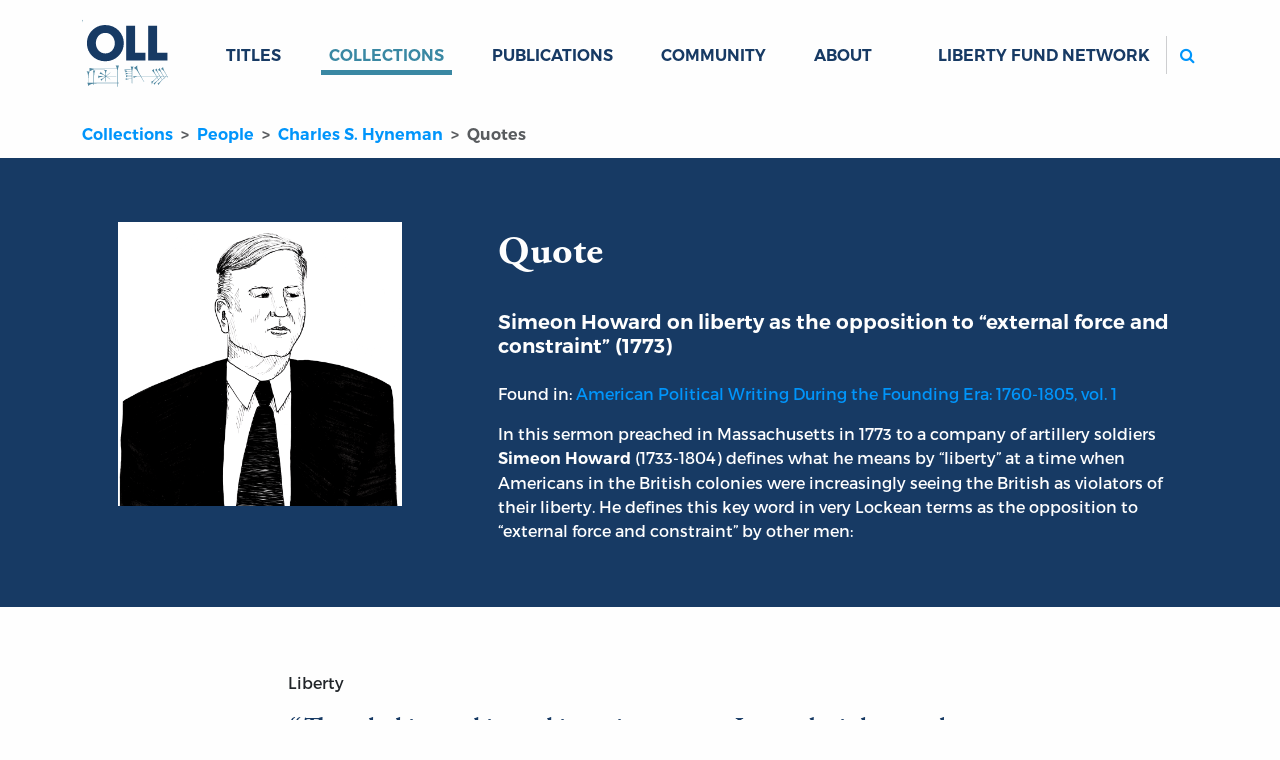

--- FILE ---
content_type: text/html; charset=utf-8
request_url: https://oll.libertyfund.org/quotes/simeon-howard-on-liberty-as-the-opposition-to-external-force-and-constraint-1773
body_size: 4898
content:
<!DOCTYPE html>
<html class="h-100">
<head>
  <meta name="viewport" content="width=device-width, initial-scale=1, shrink-to-fit=no">
  <meta name="csrf-param" content="authenticity_token" />
<meta name="csrf-token" content="k5NuBt3skR3L9cie_DQh51eup0cDMvEMNF_AYgRilkU2cAAb7vKxx2LwRiEgVPA_Vq2UGL-p35jrAHbtcUZu7w" />
  
  <meta name="action-cable-url" content="/cable" />
      <link rel="alternate" type="application/rss+xml" title="Recent Additions" href="https://oll.libertyfund.org/rss/recent_additions.rss" />
    <link rel="alternate" type="application/feed+json" title="Recent Additions" href="https://oll.libertyfund.org/rss/recent_additions.json" />
    <link rel="alternate" type="application/rss+xml" title="Books Published By Liberty Fund" href="https://oll.libertyfund.org/rss/books_published_by_liberty_fund.rss" />
    <link rel="alternate" type="application/feed+json" title="Books Published By Liberty Fund" href="https://oll.libertyfund.org/rss/books_published_by_liberty_fund.json" />
    <link rel="alternate" type="application/rss+xml" title="Economics" href="https://oll.libertyfund.org/rss/economics.rss" />
    <link rel="alternate" type="application/feed+json" title="Economics" href="https://oll.libertyfund.org/rss/economics.json" />
    <link rel="alternate" type="application/rss+xml" title="History" href="https://oll.libertyfund.org/rss/history.rss" />
    <link rel="alternate" type="application/feed+json" title="History" href="https://oll.libertyfund.org/rss/history.json" />
    <link rel="alternate" type="application/rss+xml" title="Law" href="https://oll.libertyfund.org/rss/law.rss" />
    <link rel="alternate" type="application/feed+json" title="Law" href="https://oll.libertyfund.org/rss/law.json" />
    <link rel="alternate" type="application/rss+xml" title="Liberty Matters" href="https://oll.libertyfund.org/rss/liberty_matters.rss" />
    <link rel="alternate" type="application/feed+json" title="Liberty Matters" href="https://oll.libertyfund.org/rss/liberty_matters.json" />
    <link rel="alternate" type="application/rss+xml" title="Literature" href="https://oll.libertyfund.org/rss/literature.rss" />
    <link rel="alternate" type="application/feed+json" title="Literature" href="https://oll.libertyfund.org/rss/literature.json" />
    <link rel="alternate" type="application/rss+xml" title="Music" href="https://oll.libertyfund.org/rss/music.rss" />
    <link rel="alternate" type="application/feed+json" title="Music" href="https://oll.libertyfund.org/rss/music.json" />
    <link rel="alternate" type="application/rss+xml" title="Philosophy" href="https://oll.libertyfund.org/rss/philosophy.rss" />
    <link rel="alternate" type="application/feed+json" title="Philosophy" href="https://oll.libertyfund.org/rss/philosophy.json" />
    <link rel="alternate" type="application/rss+xml" title="Political Theory" href="https://oll.libertyfund.org/rss/political_theory.rss" />
    <link rel="alternate" type="application/feed+json" title="Political Theory" href="https://oll.libertyfund.org/rss/political_theory.json" />
    <link rel="alternate" type="application/rss+xml" title="Quotations" href="https://oll.libertyfund.org/rss/quotations.rss" />
    <link rel="alternate" type="application/feed+json" title="Quotations" href="https://oll.libertyfund.org/rss/quotations.json" />
    <link rel="alternate" type="application/rss+xml" title="Reading Room" href="https://oll.libertyfund.org/rss/reading_room.rss" />
    <link rel="alternate" type="application/feed+json" title="Reading Room" href="https://oll.libertyfund.org/rss/reading_room.json" />
    <link rel="alternate" type="application/rss+xml" title="Religion" href="https://oll.libertyfund.org/rss/religion.rss" />
    <link rel="alternate" type="application/feed+json" title="Religion" href="https://oll.libertyfund.org/rss/religion.json" />
    <link rel="alternate" type="application/rss+xml" title="Science" href="https://oll.libertyfund.org/rss/science.rss" />
    <link rel="alternate" type="application/feed+json" title="Science" href="https://oll.libertyfund.org/rss/science.json" />
    <link rel="alternate" type="application/rss+xml" title="Sociology" href="https://oll.libertyfund.org/rss/sociology.rss" />
    <link rel="alternate" type="application/feed+json" title="Sociology" href="https://oll.libertyfund.org/rss/sociology.json" />
    <link rel="alternate" type="application/rss+xml" title="War And Peace" href="https://oll.libertyfund.org/rss/war_and_peace.rss" />
    <link rel="alternate" type="application/feed+json" title="War And Peace" href="https://oll.libertyfund.org/rss/war_and_peace.json" />

  <title data-turbo-track="true">Simeon Howard on liberty as the opposition to “external force and constraint” (1773) | Online Library of Liberty</title>
  <link rel="stylesheet" href="https://cdnjs.cloudflare.com/ajax/libs/font-awesome/4.7.0/css/font-awesome.min.css">
  <script src="https://code.jquery.com/jquery-3.3.1.slim.min.js"></script>
  <meta data-turbo-track="reload" name="description" content="Though this word is used in various senses, I mean by it here, only that liberty which is opposed to external force and constraint, and to such force and constraint only, as we may suffer from men. Under the term liberty, taken in this sense, may naturally be comprehended all those advantages which are liable to be destroyed by the art or power of men; every thing that is opposed to temporal slavery. This liberty has always been accounted one of the greatest natural blessings which mankind can enjoy. Accordingly, the benevolent and impartial Father of the human race, has given to all men a right, and to all naturally an equal right to this blessing." /><meta data-turbo-track="reload" property="og:title" content="Simeon Howard on liberty as the opposition to "external force and constraint" (1773) | Online Library of Liberty" /><meta data-turbo-track="reload" property="og:description" content="Though this word is used in various senses, I mean by it here, only that liberty which is opposed to external force and constraint, and to such force and constraint only, as we may suffer from men. Under the term liberty, taken in this sense, may naturally be comprehended all those advantages which are liable to be destroyed by the art or power of men; every thing that is opposed to temporal slavery. This liberty has always been accounted one of the greatest natural blessings which mankind can enjoy. Accordingly, the benevolent and impartial Father of the human race, has given to all men a right, and to all naturally an equal right to this blessing." /><meta data-turbo-track="reload" property="og:image" content="https://oll-resources.s3.us-east-2.amazonaws.com/oll3/store/people/4603/hyneman-charles-s.png" /><meta data-turbo-track="reload" property="og:url" content="https://oll.libertyfund.org/quotes/simeon-howard-on-liberty-as-the-opposition-to-external-force-and-constraint-1773" /><meta data-turbo-track="reload" name="twitter:card" content="summary_large_image" /><meta data-turbo-track="reload" name="twitter:title" content="Simeon Howard on liberty as the opposition to "external force and constraint" (1773) | Online Library of Liberty" /><meta data-turbo-track="reload" name="twitter:description" content="Though this word is used in various senses, I mean by it here, only that liberty which is opposed to external force and constraint, and to such force and constraint only, as we may suffer from men. Under the term liberty, taken in this sense, may naturally be comprehended all those advantages which are liable to be destroyed by the art or power of men; every thing that is opposed to temporal slavery. This liberty has always been accounted one of the greatest natural blessings which mankind can enjoy. Accordingly, the benevolent and impartial Father of the human race, has given to all men a right, and to all naturally an equal right to this blessing." /><meta data-turbo-track="reload" name="twitter:image" content="https://oll-resources.s3.us-east-2.amazonaws.com/oll3/store/people/4603/hyneman-charles-s.png" /><meta data-turbo-track="reload" property="twitter:url" content="https://oll.libertyfund.org/quotes/simeon-howard-on-liberty-as-the-opposition-to-external-force-and-constraint-1773" /><meta data-turbo-track="reload" property="twitter:domain" content="oll.libertyfund.org" />
  
  <link rel="stylesheet" href="/assets/application-1183458af13e1d078c61acfe89ff6ff5d78d5a6d03e77dc207809ca3fb66e790.css" data-turbo-track="reload" />
  <script src="/assets/application-cefdcccee6f900ebb143f6a96ab1feeb46a5c77d061eba71291c8f850671ec41.js" data-turbo-track="reload" defer="defer"></script>
    <!-- Google Tag Manager -->
  <script>(function(w,d,s,l,i){w[l]=w[l]||[];w[l].push({'gtm.start':
  new Date().getTime(),event:'gtm.js'});var f=d.getElementsByTagName(s)[0],
  j=d.createElement(s),dl=l!='dataLayer'?'&l='+l:'';j.async=true;j.src=
  'https://www.googletagmanager.com/gtm.js?id='+i+dl;f.parentNode.insertBefore(j,f);
  })(window,document,'script','dataLayer','GTM-MRXH35R');</script>
  <!-- End Google Tag Manager -->

  
  
</head>

<body class="d-flex flex-column clean neeson">
    <!-- Google Tag Manager (noscript) -->
  <noscript><iframe src="https://www.googletagmanager.com/ns.html?id=GTM-MRXH35R"
  height="0" width="0" style="display:none;visibility:hidden"></iframe></noscript>
  <!-- End Google Tag Manager (noscript) -->

  <header>
  <nav class="navbar navbar-expand-lg" id="main-navigation">
    <div class="container">
      <a class="navbar-brand" id="oll-logo" title="Home Page | The Online Library of Liberty" href="/">
      <img alt="The Online Library of Liberty" width="86" height="86" src="/assets/oll-logo-stacked-a38794da269bcdab15520fcbdfb162c49c5a7e99b89771daa1c33dc89b653a02.svg" />
</a>      <div class="mobile-controls">
        <button type="button" class="navbar-toggler" data-bs-toggle="collapse" data-bs-target="#mobile-search" aria-controls="mobile-search" aria-expanded="false" aria-label="Toggle search">
          <label for="m-search"><i class="fa fa-search btn icon-color-blue"></i><span class="visually-hidden">Search</span></label>
        </button>
        <button type="button" class="navbar-toggler" data-bs-toggle="collapse" data-bs-target="#site-links" aria-controls="site-links" aria-expanded="false" aria-label="Toggle navigation">
          <span class="navbar-toggler-icon"></span>
        </button>
      </div>
      <div class="collapse navbar-collapse d-sm-none" id="mobile-search">
        <ul class="navbar-nav me-auto mb-0 d-sm-none">
          <li class="nav-item" id="mobile_search_container">
            <form id="mobile_search" action="/search/results" class="py-1 bg-light">
              <input id="m-search" type="search" name="q" autocomplete="off" autocorrect="off" autocapitalize="off" spellcheck="false" class="form-control rounded-2 border border-secondary d-sm-none" placeholder="Search...">
            </form>
          </li>
        </ul>
      </div>
      <div class="collapse navbar-collapse" id="site-links">
        <ul class="navbar-nav me-auto mb-0">
          <li class="nav-item dropdown" data-controller="hover">
          <a id="titles-menu-item" class="text-uppercase link-dropdown dropdown-toggle nav-link" aria-expanded="false" href="/titles">Titles</a>
          <ul class="dropdown-menu" aria-labelledby="titles-menu-item">
            <li><a class="dropdown-item" href="/titles/categories">By Category</a></li>
            <li><a class="dropdown-item" href="/titles/by-author">By Author</a></li>
            <li><a class="dropdown-item" href="/titles/by-editor">By Editor</a></li>
            <li><a class="dropdown-item" href="/titles/by-translator">By Translator</a></li>
          </ul>
</li>          <li class="case nav-item dropdown" data-controller="hover">
          <a id="collections-menu-item" class="text-uppercase text-uppercase link-dropdown dropdown-toggle nav-link active" aria-expanded="false" href="/collections">Collections</a>
          <ul class="dropdown-menu" aria-labelledby="collections-menu-item">
            <li><a class="dropdown-item" href="/collections/categories">By Category</a></li>
            <li><a class="dropdown-item" href="/collections/time-periods">By Time Period</a></li>
            <li><a class="dropdown-item" href="/collections/themes">By Theme</a></li>
            <li><a class="dropdown-item" href="/collections/regions">By Region</a></li>
            <li><a class="dropdown-item" href="/collections/people-by-name">People by Name</a></li>
            <li><a class="dropdown-item" href="/collections/people-by-categories">People by Category</a></li>
            <li><a class="dropdown-item" href="/collections/quotes-by-authors">Quotes by Author</a></li>
            <li><a class="dropdown-item" href="/collections/quotes-by-categories">Quotes by Category</a></li>
          </ul>
</li>          <li class="nav-item dropdown" data-controller="hover">
            <a id="publications-menu-item" class="text-uppercase link-dropdown dropdown-toggle nav-link" aria-expanded="false" href="/publications">Publications</a>
            <ul class="dropdown-menu" aria-labelledby="publications-menu-item">
              <li><a class="dropdown-item" href="/publications/liberty-matters">Liberty Matters</a></li>
              <li><a class="dropdown-item" href="/publications/reading-room">The Reading Room</a></li>
              <li><a class="dropdown-item" href="/pages">By Category</a></li>
            </ul>
</li>          <li class="nav-item">
            <a class="text-uppercase nav-link link-dropdown" href="/community">Community</a>
          </li>
          <li class="nav-item dropdown" data-controller="hover">
            <a id="about-menu-item" class="text-uppercase link-dropdown dropdown-toggle nav-link" aria-expanded="false" href="/about-the-oll">About</a>
            <ul class="dropdown-menu" aria-labelledby="about-menu-item">
              <li><a class="dropdown-item" href="/newsletter">Newsletter</a></li>
              <li><a class="dropdown-item" href="/contact-us">Contact</a></li>
            </ul>
</li>        </ul>
        <ul class="navbar-nav ms-auto mb-2 mb-lg-0">
          <li class="nav-item dropdown" data-controller="hover">
            <a class="text-uppercase nav-link link-dropdown dropdown-toggle" id="network-menu-item" aria-expanded="false">Liberty Fund Network</a>
            <ul class="dropdown-menu" aria-labelledby="network-menu-item">
              <li><a class="dropdown-item" href="https://www.libertyfund.org">Liberty Fund</a></li>
              <li><a class="dropdown-item" href="https://www.econlib.org">EconLib</a></li>
              <li><a class="dropdown-item" href="https://www.lawliberty.org">Law &amp; Liberty</a></li>
              <li><a class="dropdown-item" href="https://www.adamsmithworks.org">Adam Smith Works</a></li>
            </ul>
          </li>
          <li class="nav-item spacer d-xl-none">&nbsp;</li>
          <li class="nav-item d-none d-lg-block ms-xl-4" id="site_search_container">
            <form id="site_search" action="/search/results" class="ms-lg-3 d-lg-flex pt-3 pt-lg-0">
              <label for="search" class="search-btn d-none d-lg-block"><i class="fa fa-search btn icon-color-blue"></i><span class="visually-hidden">Search</span></label>
              <input id="search" type="search" name="q" autocomplete="off" autocorrect="off" autocapitalize="off" spellcheck="false" class="form-control rounded-2 border border-secondary" placeholder="Search...">
            </form>
          </li>
        </ul>
      </div>
    </div>
  </nav>
</header>

  <main class="container quotes">
    <nav aria-label="breadcrumb">
  <ol class="breadcrumb oll">
      <li class="breadcrumb-item" aria-current="false">
        <a href="/collections">Collections</a>
</li>      <li class="breadcrumb-item" aria-current="false">
        <a href="/collections/people-by-name">People</a>
</li>      <li class="breadcrumb-item" aria-current="false">
        <a href="/people/charles-s-hyneman">Charles S. Hyneman</a>
</li>      <li class="breadcrumb-item active" aria-current="page">
        Quotes
</li>  </ol>
</nav>



<div class="break-container blue-hero mb-sm-5 mb-xs-3">
  <div class="container">
    <div class="row">
      <div class="col-sm-4 p-5">
        <figure>
          <img class="img-fluid mt-3" src="https://oll-resources.s3.us-east-2.amazonaws.com/oll3/store/people/4603/hyneman-charles-s.png" />
          <figcaption class="visually-hidden">
            Portrait of Charles S. Hyneman
          </figcaption>
        </figure>
      </div>
      <div class="col-sm-8 py-sm-3 py-lg-5 ps-5">
        <aside class="h1 garamond py-4">Quote</aside>
        <h1 class="h5 pb-3">Simeon Howard on liberty as the opposition to “external force and constraint” (1773)
</h1>

        <p>Found in: <a href="/titles/lutz-american-political-writing-during-the-founding-era-1760-1805-vol-1#">American Political Writing During the Founding Era: 1760-1805, vol. 1</a></p>

        <p>In this sermon preached in Massachusetts in 1773 to a company of artillery soldiers <strong>Simeon Howard</strong> (1733-1804) defines what he means by “liberty” at a time when Americans in the British colonies were increasingly seeing the British as violators of their liberty. He defines this key word in very Lockean terms as the opposition to “external force and constraint” by other men:</p>

      </div>
    </div>
  </div>
</div>



<div class="row">
  <div class="col-lg-8 mx-auto">
    <p class="px-3 my-3">Liberty</p>
    <div id="quote-text" class="quotation"><p>Though this word is used in various senses, I mean by it here, only that liberty which is opposed to external force and constraint, and to such force and constraint only, as we may suffer from men. Under the term liberty, taken in this sense, may naturally be comprehended all those advantages which are liable to be destroyed by the art or power of men; every thing that is opposed to temporal slavery.</p>

<p>This liberty has always been accounted one of the greatest natural blessings which mankind can enjoy. Accordingly, the benevolent and impartial Father of the human race, has given to all men a right, and to all naturally an equal right to this blessing.</p>
</div>
    <footer class="blockquote-footer quote-author mt-1 fs-6 px-3"><a href="/people/charles-s-hyneman/quotes">Charles S. Hyneman</a></footer>

    <footer class="quote-actions" data-controller="clipboard">
      <button class="btn btn-text caps" data-action="clipboard#copy" data-clipboard-content-param="#quote-text" data-clipboard-success-param="Copied Quote!">Copy to Clipboard</button>
      <button class="btn btn-text caps" data-action="clipboard#copy" data-clipboard-content-param="location" data-clipboard-success-param="Copied URL!">Share</button>
      
      <a class="btn btn-text caps" href="/collections/quotes-by-categories">More Quotes</a>
    </footer>
  </div>
</div>
<div class="row my-5">
  <div class="col-md mb-4">
    <div class="related-card">
      <h3 class="related-card-header">Thoughts</h3>
      <div class="related-card-body">
        <p>The Boston minister Simeon Howard gave this very clear definition of liberty to a company of artillery soldiers in 1773 just before open hostilities broke out between the colonists and the British government. The sermon is interesting because of his combination of ideas drawn from the bible and from the Radical Whig or “Commonwealthman” tradition which existed in 18th century Britain. The latter drew upon 17th century radicals especially the work of <a href="https://oll.libertyfund.org/people/john-locke">John Locke</a>, whose ideas of property rights, individual liberty, and the consent of the government were very influential. Howard provides a strong defence of a “negative” view of liberty, that is that a state of liberty is one where there is an absence of the use of “force and constraint” exercised by some men over others. Furthermore he argues, no other person can “restrain him in the exercise of this liberty” so long as he does not infringe upon the equal right to liberty of the people around him. To do anything else would be to establish of state of “temporal slavery” in the world.</p>

      </div>
    </div>
</div>  <div class="col-md-3 mb-4">
    <div class="related-card collection-statistics title-count">
      <div class="big-number">
        <div class="bumper"></div>
        <div class="ratio ratio-1x1 rounded-circle border border-dark">
          <div class="count-total">1</div>
        </div>
        <div class="bumper"></div>
      </div>
      <h3 class="related-card-header">Title by Charles S. Hyneman</h3>
      <a class="btn-chevron-right btn-dark btn" href="/people/charles-s-hyneman">View all Titles</a>
    </div>
  </div>
</div>


  </main>
  <footer class="footer mt-auto text-white" data-turbo="false">
  <div class="container px-5 px-md-3 pb-lg-5 pt-lg-3">
    <div class="row">
      <div class="col-md">
        <a href="/" class="logo"><img src="/assets/oll-logo-white-on-dblue-ba4bbd4ded0c0d231428daa06f140dfbd96a23168a33ac95018e34c1235b4e74.svg" alt="Online Library of Liberty logo"></a>
        <h4>The Online Library <span class="nobr">of Liberty</span></h4>
        <p><strong>Liberty Fund, Inc.</strong></p>
        <p class="street-address">
          11301 North <span class="nobr">Meridian Street</span><br>
          Carmel, IN <span class="nobr">46032-4564</span>, USA
        </p>
        <p class="email">
          <a href="mailto:oll@libertyfund.org">oll@libertyfund.org</a>
        </p>
      </div>
      <div class="col-md pt-3">
        <h4><a href="/about-the-oll">About</a></h4>
        <p><a href="/about-the-oll">About the OLL</a></p>
        <p><a href="/contact-us">Contact Us</a></p>
        <p><a href="/privacy_policy">Privacy Policy</a></p>
        <p><a href="/collections/goodrich-seminar-room">Goodrich Seminar Room</a></p>
      </div>
      <div class="col-md pt-3">
        <h4><a href="/publications">Publications</a></h4>
        <p><a href="/titles">Titles</a></p>
        <p><a href="/publications/liberty-matters">Liberty Matters</a></p>
        <p><a href="/publications/reading-room">The Reading Room</a></p>
      </div>
      <div class="col-md pt-3">
        <h4><a href="/collections/themes/learning-guides">Resources</a></h4>
        <p><a href="/collections">Collections</a></p>
        <p><a href="/collections/quotes-by-authors">Quotes</a></p>
        <p><a href="/community">Virtual Reading Groups</a></p>
      </div>
      <div class="col-lg pt-3">
        <iframe src="/mc-form-footer.html" frameborder="0" scrolling="no" style="display:block;height:340px;width:100%;"></iframe>
      </div>
    </div>
  </div>
  
  <div class="legal text-muted bg-dark">
    ©Copyright 2003 –
    2026
    Liberty Fund, Inc. All rights reserved.
  </div>
</footer>

  
    <script>
    (function(i,s,o,g,r,a,m){i['GoogleAnalyticsObject']=r;i[r]=i[r]||function(){
    (i[r].q=i[r].q||[]).push(arguments)},i[r].l=1*new Date();a=s.createElement(o),
    m=s.getElementsByTagName(o)[0];a.async=1;a.src=g;m.parentNode.insertBefore(a,m)
    })(window,document,'script','https://www.google-analytics.com/analytics.js','ga');

    ga('create', 'UA-3754298-1', 'auto');
    ga('send', 'pageview');

    $(document).on('click', 'a.download-track', function(evt){
      evt.preventDefault();
      var url = $(this).attr('href');
      ga('send', 'event', 'download', 'click', url, {
        'transport': 'beacon',
        'hitCallback': function(){
          document.location = url;
        }
      });
    });
  </script>

</body>
</html>
